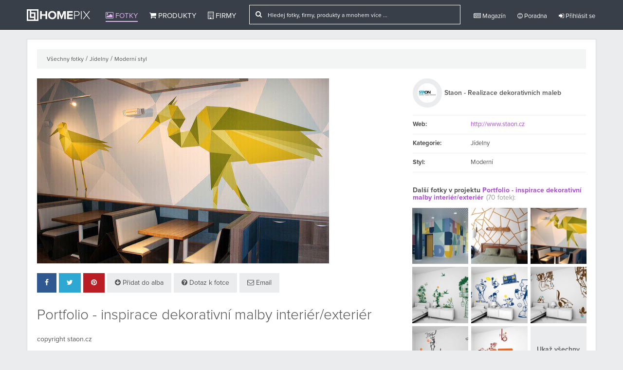

--- FILE ---
content_type: text/html
request_url: http://www.homepix.cz/fotky/1011038/portfolio-inspirace-dekorativni-malby-interierexterier
body_size: 7620
content:


<!DOCTYPE html>

<!--[if IE 6]>
<html id="ie6" lang="en-US"
 xmlns:fb="http://ogp.me/ns/fb#">
<![endif]-->
<!--[if IE 7]>
<html id="ie7" lang="en-US"
 xmlns:fb="http://ogp.me/ns/fb#">
<![endif]-->
<!--[if IE 8]>
<html id="ie8" lang="en-US"
 xmlns:fb="http://ogp.me/ns/fb#">
<![endif]-->
<!--[if !(IE 6) | !(IE 7) | !(IE 8)  ]><!-->
<html lang="cs"
 xmlns:fb="http://ogp.me/ns/fb#">
<!--<![endif]-->

  <head>
    <meta charset="utf-8">
    <meta http-equiv="X-UA-Compatible" content="IE=edge">
    <meta name="viewport" content="width=device-width, initial-scale=1.0">
    <meta name="description" content="copyright staon.cz">
    <meta name="author" content="Homepix.cz">

    <!-- Open Graph type property -->
    <meta property="og:url" content="http://www.homepix.cz/fotky/1011038/portfolio-inspirace-dekorativni-malby-interierexterier" />
    <meta property="og:title" content="Portfolio - inspirace dekorativní malby interiér/exteriér" />
    <meta property="og:description" content="copyright staon.cz" />
    <meta property="og:image" content="https://stx.homepix.cz/img_p/dES9B1XvLkplO7P/sq_300_5MDz8EVKdNg1UkcBiISO_211.jpeg" />
    <meta property="og:type" content="website" />
    <meta property="og:site_name" content="Homepix.cz" />
    <meta property="fb:app_id" content="1562497953985383" />

    <link rel="shortcut icon" href="http://www.homepix.cz/assets/img/favicon.ico">
    <link rel="alternate" type="application/rss+xml" title="Homepix.cz &raquo; RSS zdroj" href="http://www.homepix.cz/feed/" />

    <title>Homepix</title>

    <!-- CSS -->
    <link href="http://www.homepix.cz/assets/css/bootstrap.min.css?bootstrap" rel="stylesheet">
    <link href="http://www.homepix.cz/assets/css/bootstrap-social.css" rel="stylesheet">
    <link href="http://www.homepix.cz/assets/css/font-awesome.min.css?awesome" rel="stylesheet">
    <link href="http://www.homepix.cz/assets/css/general.css?general" rel="stylesheet">
    <link href="http://www.homepix.cz/assets/plugins/star-rating/jquery.rating.css?stars" rel="stylesheet">
    <link href="http://www.homepix.cz/assets/css/jquery-ui.css?jquery" rel="stylesheet">

    <!-- Primary JavaScript
    ================================================== -->
    <script src="http://www.homepix.cz/assets/js/jquery-1.10.1.min.js"></script>
    <script src="http://www.homepix.cz/assets/js/jquery-ui.js"></script>
    <script src="http://www.homepix.cz/assets/js/bootstrap.min.js"></script>

    
       <script>(function() {
      var _fbq = window._fbq || (window._fbq = []);
      if (!_fbq.loaded) {
        var fbds = document.createElement('script');
        fbds.async = true;
        fbds.src = '//connect.facebook.net/en_US/fbds.js';
        var s = document.getElementsByTagName('script')[0];
        s.parentNode.insertBefore(fbds, s);
        _fbq.loaded = true;
      }
      _fbq.push(['addPixelId', '1555845097998790']);
    })();
    window._fbq = window._fbq || [];
    window._fbq.push(['track', 'PixelInitialized', {}]);
    </script>
    <noscript><img height="1" width="1" alt="" style="display:none" src="https://www.facebook.com/tr?id=1555845097998790&amp;ev=PixelInitialized" /></noscript>
    
  </head>

  <body>

    <div id="fb-root"></div>
    <script>
    (function(d, s, id) {
      var js, fjs = d.getElementsByTagName(s)[0];
      if (d.getElementById(id)) return;
      js = d.createElement(s); js.id = id;
      js.src = "//connect.facebook.net/en_GB/sdk.js#xfbml=1&appId=1562497953985383&version=v2.0";
      fjs.parentNode.insertBefore(js, fjs);
    }(document, 'script', 'facebook-jssdk'));
    var user_token = 'xxxxxxx';</script>

    <!-- Go to www.addthis.com/dashboard to customize your tools -->
<script type="text/javascript" src="//s7.addthis.com/js/300/addthis_widget.js#pubid=ra-54d9e156378deb09" async="async"></script>

<script type="text/javascript"> 

function site_url(str){
  return 'http://www.homepix.cz/'+str;
}

  (function(i,s,o,g,r,a,m){i['GoogleAnalyticsObject']=r;i[r]=i[r]||function(){
  (i[r].q=i[r].q||[]).push(arguments)},i[r].l=1*new Date();a=s.createElement(o),
  m=s.getElementsByTagName(o)[0];a.async=1;a.src=g;m.parentNode.insertBefore(a,m)
  })(window,document,'script','//www.google-analytics.com/analytics.js','ga');

  ga('create', 'UA-54477547-1', 'auto');
  ga('send', 'pageview');
  ga('set', 'userId', user_token);


// (function(h,o,t,j,a,r){
//     h.hj=h.hj||function(){(h.hj.q=h.hj.q||[]).push(arguments)};
//     h._hjSettings={hjid:56183,hjsv:5};
//     a=o.getElementsByTagName('head')[0];
//     r=o.createElement('script');r.async=1;
//     r.src=t+h._hjSettings.hjid+j+h._hjSettings.hjsv;
//     a.appendChild(r);
// })(window,document,'//static.hotjar.com/c/hotjar-','.js?sv=');

// <!--Start of Zopim Live Chat Script-->
// if ($(document).width() > 766) {
// window.$zopim||(function(d,s){var z=$zopim=function(c){z._.push(c)},$=z.s=
// d.createElement(s),e=d.getElementsByTagName(s)[0];z.set=function(o){z.set.
// _.push(o)};z._=[];z.set._=[];$.async=!0;$.setAttribute("charset","utf-8");
// $.src="//v2.zopim.com/?3cxeTVb8ng6EUJIvMzfUY9oqrUFAqytK";z.t=+new Date;$.
// type="text/javascript";e.parentNode.insertBefore($,e)})(document,"script");

// };
// <!--End of Zopim Live Chat Script-->
// $(window).load(function(){
//  $('.zopim').css('z-index','20');
// });
</script>
     <!-- Grid Helper - Delete commenting if you want to you it. -->
    <!-- <div class="grid"></div> --> 

    <!-- Modal -->
    <div class="modal fade" id="Modal" tabindex="-1" role="dialog" aria-labelledby="Modal" aria-hidden="true">
      <div class="modal-dialog">
        <div class="modal-content"> 
        </div><!-- /.modal-content -->
      </div><!-- /.modal-dialog -->
    </div><!-- /.modal -->

   <!-- Current Pic -->
    <div id="Picpage">
      <div class="editorial">
      </div>
    </div><!-- /.picpage -->

          <header class="navbar navbar-inverse navbar-fixed-top" role="navigation">   
            <div class="container">     
                <div class="navbar-header">
                  <button type="button" class="navbar-toggle collapsed" data-toggle="collapse" data-target=".navbar-collapse">
                    <span class="sr-only">Toggle navigation</span>
                    <span class="icon-bar"></span>
                    <span class="icon-bar"></span>
                    <span class="icon-bar"></span>
                  </button>
                  <!-- <a class="navbar-brand" href="http://www.homepix.cz/"><img src="http://www.homepix.cz/assets/img/hmpx_logo.png" alt="Homepix"></a> -->
                  <a class="navbar-brand" href="http://www.homepix.cz/"><img src="http://www.homepix.cz/assets/img/christmas-logo-white.png" alt="Homepix"></a>
                </div>
                  <div class="pull-left">
                    <div class="navbar-collapse collapse">
                    <ul class="nav navbar-nav">
                      <li class="active"><a href="http://www.homepix.cz/fotky"><i class="fa fa-picture-o"></i> Fotky</a></li>
                      <li ><a href="http://www.homepix.cz/produkty"><i class="fa fa-shopping-cart"></i> Produkty</a></li>
                      <li ><a href="http://www.homepix.cz/firmy"><i class="fa fa-building-o"></i> Firmy</a></li>
                    </ul>
                     <ul class="nav navbar-nav navbar-right pull-right">
                        <form action="http://www.homepix.cz/search" method="POST" class="navbar-form navbar-left navbar-search hidden-sm hidden-xs">
                            <div class="hidden-md hidden-sm hidden-xs">
                              <div class="input-group" style="position:relative">
                                 <div class="input-group-addon"><i class="fa fa-search"></i></div>
                                 <input type="text" id="company_search" name="search_query" class="form-control" onkeyup="return s(0);" onclick="return s(0);" placeholder="Hledej fotky, firmy, produkty a mnohem více ...">
                                 <div class="search_result_big" style="display:none;">
                                   <img clas="a_load" src="http://www.homepix.cz/assets/img/big-ajax-loader.gif">
                                 </div>
                              </div> 
                            </div>  
                            <div class="hidden-lg">
                              <div class="input-group" style="position:relative">
                                 <div class="input-group-addon"><i class="fa fa-search"></i></div>
                                 <input type="text" id="company_search2" name="search_query" class="form-control" onkeyup="return s(1);" onclick="return s(1);" placeholder="Hledej fotky, firmy, produkty ...">
                                  <div class="search_result_small" style="display:none;">
                                   <img clas="a_load" src="http://www.homepix.cz/assets/img/big-ajax-loader.gif">
                                 </div>
                              </div> 
                            </div>               
                        </form>

                        <li ><a href="http://www.homepix.cz/magazin" class="dropdown-toggle"><i class="fa fa-newspaper-o"></i> Magazín</a></li>
                        <li ><a href="http://www.homepix.cz/poradna" class="dropdown-toggle"><i class="fa fa-smile-o"></i> Poradna</a></li>
                        <li class="hidden-sm hidden-md hidden-lg"><a href="http://www.homepix.cz/i/kontakty"><i class="fa fa-info-circle"></i> O Homepixu</a></li>
                                                  
                          <li><a href="http://www.homepix.cz/auth/login" class="dropdown-toggle"><i class="fa fa-sign-in"></i> Přihlásit se</a></li>
                                                                     </ul>
                </div>
              </div><!--/.nav-collapse -->
              </div>    
          </header>

          	    <div class="wrapper">
        <div class="container">
          <script src="http://www.homepix.cz/assets/js/jquery.form.js"></script> 

<div class="single_photo">
	<div class="wrapper_content">
		<div class="breadcrubs">
			<a href="http://www.homepix.cz/fotky">Všechny fotky</a>
						/ <a href="http://www.homepix.cz/fotky?mistnost=jidelny">Jídelny</a>
									/ <a href="http://www.homepix.cz/fotky?styl=moderni">Moderní styl</a>
					</div>

		<div class="row">

			<div class="col-sm-12 col-md-8">

								<img src="https://stx.homepix.cz/img_p/dES9B1XvLkplO7P/5MDz8EVKdNg1UkcBiISO_211.jpeg" class="download_stop img-responsive" alt="" id="picture" oncontextmenu="return false;" onmousedown="preventImageDrag(event)" ondragstart="return false" onselectstart="return false"/>
				
				<div class="buttons" style="margin-top:20px;">
					<button class="btn btn-edit facebook" onclick="return shareFB('http://www.homepix.cz/fotky/1011038/portfolio-inspirace-dekorativni-malby-interierexterier')"><i class="fa fa-facebook"></i></button>
					<button class="btn btn-edit twitter" onclick="return shareTW('http://www.homepix.cz/fotky/1011038/portfolio-inspirace-dekorativni-malby-interierexterier')"><i class="fa fa-twitter"></i></button>
					<button class="btn btn-edit pinterest" onclick="return sharePIN('http://www.homepix.cz/fotky/1011038/portfolio-inspirace-dekorativni-malby-interierexterier','https://stx.homepix.cz/img_p/dES9B1XvLkplO7P/5MDz8EVKdNg1UkcBiISO_211.jpeg')"><i class="fa fa-pinterest"></i></button>
															<a class="btn btn-edit" href="http://www.homepix.cz/auth/login?back=fotky%2F1011038%2Fportfolio-inspirace-dekorativni-malby-interierexterier&p=a_1011038"><i class="fa fa-arrow-circle-down"></i> Přidat do alba</a>
					<a class="btn btn-edit" href="http://www.homepix.cz/auth/login?back=fotky%2F1011038%2Fportfolio-inspirace-dekorativni-malby-interierexterier"><i class="fa fa-question-circle"></i> Dotaz k fotce</a>
					<a class="btn btn-edit" href="http://www.homepix.cz/auth/login?back=fotky%2F1011038%2Fportfolio-inspirace-dekorativni-malby-interierexterier&p=e_1011038"><i class="fa fa-envelope-o"></i> Email</a>
									</div>

				<h2 style="margin-top:30px">Portfolio - inspirace dekorativní malby interiér/exteriér</h2>			
				
								<div class="long_info_par clearfix">
					<p>
						copyright staon.cz							
					</p>
					<div class="show_more_desc">Více info <i class="fa fa-chevron-down"></i></div>
					<div class="show_less_desc">Méně info <i class="fa fa-chevron-up"></i></div>
				</div>
				
				<span id="qa"></span>

				
				
				

				
				<div id="comment_loading"></div>

				<span id="pix"></span>

								
			</div>
			<div class="col-sm-12 col-md-4">

				<div class="general_info">
					
					
					<div class="user_info clearfix">
							<div class="pull-left">
								<a href="http://www.homepix.cz/profil/staoncz"><img src="https://stx.homepix.cz/img_u/dES9B1XvLkplO7P/NQnpbAEfFDHZmLjXWK1z_211_thumb.jpg"  class="profile_pic" ></a>							</div>
							<div class="pull-left user_photo_name">
								<a href="http://www.homepix.cz/profil/staoncz" class="fullname">Staon - Realizace dekorativních maleb</a> 
							</div>
					</div>
										<div class="row">
						<div class="col-xs-4 heading">Web:</div>
						<div class="col-xs-8"><a href="http://www.staon.cz" target="_blank">http://www.staon.cz</a></div>
					</div>
															<div class="row">
						<div class="col-xs-4 heading">Kategorie:</div>
						<div class="col-xs-8">Jídelny</div>
					</div>
															<div class="row">
						<div class="col-xs-4 heading">Styl:</div>
						<div class="col-xs-8">Moderní</div>
					</div>
														</div>


									<div class="other_project_pics_box">
						<h4>Další fotky v projektu <a href="http://www.homepix.cz/portfolio/1000906/portfolio-inspirace-dekorativni-malby-interierexterier">Portfolio - inspirace dekorativní malby interiér/exteriér</a> <small>(70 fotek):</small></h4>
						<div class="row">
															<div class="col-xs-4"><a onclick="return touch(1011036,'portfolio-inspirace-dekorativni-malby-interierexterier','0');" href="http://www.homepix.cz/fotky/1011036/portfolio-inspirace-dekorativni-malby-interierexterier"><img src="https://stx.homepix.cz/img_p/dES9B1XvLkplO7P/sq_300_pQtETanbP2JId5CLychW_211.jpg" class="download_stop img-responsive" oncontextmenu="return false;" onmousedown="preventImageDrag(event)" ondragstart="return false" onselectstart="return false"></a></div>
															<div class="col-xs-4"><a onclick="return touch(1011037,'portfolio-inspirace-dekorativni-malby-interierexterier','1');" href="http://www.homepix.cz/fotky/1011037/portfolio-inspirace-dekorativni-malby-interierexterier"><img src="https://stx.homepix.cz/img_p/dES9B1XvLkplO7P/sq_300_LVx6v7eO41jbAM9gXEt5_211.jpg" class="download_stop img-responsive" oncontextmenu="return false;" onmousedown="preventImageDrag(event)" ondragstart="return false" onselectstart="return false"></a></div>
															<div class="col-xs-4"><a onclick="return touch(1011038,'portfolio-inspirace-dekorativni-malby-interierexterier','2');" href="http://www.homepix.cz/fotky/1011038/portfolio-inspirace-dekorativni-malby-interierexterier"><img src="https://stx.homepix.cz/img_p/dES9B1XvLkplO7P/sq_300_5MDz8EVKdNg1UkcBiISO_211.jpeg" class="download_stop img-responsive" oncontextmenu="return false;" onmousedown="preventImageDrag(event)" ondragstart="return false" onselectstart="return false"></a></div>
															<div class="col-xs-4"><a onclick="return touch(1011039,'portfolio-inspirace-dekorativni-malby-interierexterier','3');" href="http://www.homepix.cz/fotky/1011039/portfolio-inspirace-dekorativni-malby-interierexterier"><img src="https://stx.homepix.cz/img_p/dES9B1XvLkplO7P/sq_300_bmynBp6Xtv0gloNASYTr_211.jpg" class="download_stop img-responsive" oncontextmenu="return false;" onmousedown="preventImageDrag(event)" ondragstart="return false" onselectstart="return false"></a></div>
															<div class="col-xs-4"><a onclick="return touch(1011040,'portfolio-inspirace-dekorativni-malby-interierexterier','4');" href="http://www.homepix.cz/fotky/1011040/portfolio-inspirace-dekorativni-malby-interierexterier"><img src="https://stx.homepix.cz/img_p/dES9B1XvLkplO7P/sq_300_lmtRDr7dcYV1FCAGyOEW_211.jpg" class="download_stop img-responsive" oncontextmenu="return false;" onmousedown="preventImageDrag(event)" ondragstart="return false" onselectstart="return false"></a></div>
															<div class="col-xs-4"><a onclick="return touch(1011041,'portfolio-inspirace-dekorativni-malby-interierexterier','5');" href="http://www.homepix.cz/fotky/1011041/portfolio-inspirace-dekorativni-malby-interierexterier"><img src="https://stx.homepix.cz/img_p/dES9B1XvLkplO7P/sq_300_etPNv7OJ6ERnwl4SIQV3_211.jpg" class="download_stop img-responsive" oncontextmenu="return false;" onmousedown="preventImageDrag(event)" ondragstart="return false" onselectstart="return false"></a></div>
															<div class="col-xs-4"><a onclick="return touch(1011042,'portfolio-inspirace-dekorativni-malby-interierexterier','6');" href="http://www.homepix.cz/fotky/1011042/portfolio-inspirace-dekorativni-malby-interierexterier"><img src="https://stx.homepix.cz/img_p/dES9B1XvLkplO7P/sq_300_H60RsaJ2AUmTWQPZCiGt_211.jpg" class="download_stop img-responsive" oncontextmenu="return false;" onmousedown="preventImageDrag(event)" ondragstart="return false" onselectstart="return false"></a></div>
															<div class="col-xs-4"><a onclick="return touch(1011043,'portfolio-inspirace-dekorativni-malby-interierexterier','7');" href="http://www.homepix.cz/fotky/1011043/portfolio-inspirace-dekorativni-malby-interierexterier"><img src="https://stx.homepix.cz/img_p/dES9B1XvLkplO7P/sq_300_CXgIEVPmuxpRfWbjYnlM_211.jpg" class="download_stop img-responsive" oncontextmenu="return false;" onmousedown="preventImageDrag(event)" ondragstart="return false" onselectstart="return false"></a></div>
										
																<div class="col-xs-4" id="load_more_photos">
										<div class="load_more_photos hidden-xs" onclick="loadMorePhotos();">
											<span>Ukaž všechny fotky</span>
											<img src="http://www.homepix.cz/assets/img/new-big-ajax-loader.gif" style="margin-top:-5px;display:none;">
										</div>
										<div class="hidden-sm hidden-md hidden-lg" onclick="loadMorePhotos();">
											<span><img src="http://www.homepix.cz/assets/img/load_more_pics.jpg" class="img-responsive" style="cursor:pointer"></span>
											<img src="http://www.homepix.cz/assets/img/new-big-ajax-loader-white.gif" style="margin-top:-5px;display:none;">
										</div>
									</div>		
								
							<div class="new_photos"></div>		
						</div>

					</div>

										<div class="other_project_pics_box">
						<h4>Podobné fotky</a></h4>
												<div class="row">
															<div class="col-xs-4"><a href="http://www.homepix.cz/fotky/1002536/moderni-byt-v-praze-"><img src="https://stx.homepix.cz/img_p/4dK3CF0WXLSzfbI/sq_300_WR5kZDdaEnec3lSqpX2b_40.jpg" class="download_stop img-responsive" oncontextmenu="return false;" onmousedown="preventImageDrag(event)" ondragstart="return false" onselectstart="return false"></a></div>
															<div class="col-xs-4"><a href="http://www.homepix.cz/fotky/1152785/holiday-house"><img src="https://stx.homepix.cz/img_p/4vr3KfTiYhUAEwn/sq_300_BwOikXTLVcZdIl48AKFU_521.jpg" class="download_stop img-responsive" oncontextmenu="return false;" onmousedown="preventImageDrag(event)" ondragstart="return false" onselectstart="return false"></a></div>
															<div class="col-xs-4"><a href="http://www.homepix.cz/fotky/1004112/dum-gottstein"><img src="https://stx.homepix.cz/img_p/9mdOWqYbPtz61XZ/sq_300_mQ9cLaFoKw7CJxfsIuZq_69.jpg" class="download_stop img-responsive" oncontextmenu="return false;" onmousedown="preventImageDrag(event)" ondragstart="return false" onselectstart="return false"></a></div>
													
						</div>
												<div class="row">
															<div class="col-xs-4"><a href="http://www.homepix.cz/fotky/1169378/rodinny-dum-v-tehove"><img src="https://stx.homepix.cz/img_p/mCZQWfx9N3naGLq/sq_300_JBlFdRWDbtTiCrhw6xfU_8223.jpg" class="download_stop img-responsive" oncontextmenu="return false;" onmousedown="preventImageDrag(event)" ondragstart="return false" onselectstart="return false"></a></div>
															<div class="col-xs-4"><a href="http://www.homepix.cz/fotky/1169377/rodinny-dum-v-tehove"><img src="https://stx.homepix.cz/img_p/mCZQWfx9N3naGLq/sq_300_dI40kW2tu5SgwmfbepTU_8223.jpg" class="download_stop img-responsive" oncontextmenu="return false;" onmousedown="preventImageDrag(event)" ondragstart="return false" onselectstart="return false"></a></div>
															<div class="col-xs-4"><a href="http://www.homepix.cz/fotky/1011930/vila-atrium"><img src="https://stx.homepix.cz/img_p/2DKNe0UkivZJRIH/sq_300_NW3m7ATbBg90tdcaLKlu_152.jpg" class="download_stop img-responsive" oncontextmenu="return false;" onmousedown="preventImageDrag(event)" ondragstart="return false" onselectstart="return false"></a></div>
													
						</div>
												<div class="row">
															<div class="col-xs-4"><a href="http://www.homepix.cz/fotky/1001972/rd-klinec"><img src="https://stx.homepix.cz/img_p/fjZdYk4u0cUT9op/sq_300_TUg7jp2kZqeKXthEaoNW_34.jpg" class="download_stop img-responsive" oncontextmenu="return false;" onmousedown="preventImageDrag(event)" ondragstart="return false" onselectstart="return false"></a></div>
															<div class="col-xs-4"><a href="http://www.homepix.cz/fotky/1048344/jidelna"><img src="https://stx.homepix.cz/img_p/evp6EOLAs5hikot/sq_300_PgqNU6e7nd1Hs9QwkOL3_254.jpg" class="download_stop img-responsive" oncontextmenu="return false;" onmousedown="preventImageDrag(event)" ondragstart="return false" onselectstart="return false"></a></div>
															<div class="col-xs-4"><a href="http://www.homepix.cz/fotky/1005871/garsonka-pro-mladou-zenu-praha-10"><img src="https://stx.homepix.cz/img_p/T5mIjK70RDQfdMU/sq_300_g3tZlV7Nb1rKY8jwyneG_92.jpg" class="download_stop img-responsive" oncontextmenu="return false;" onmousedown="preventImageDrag(event)" ondragstart="return false" onselectstart="return false"></a></div>
													
						</div>
								
					</div>
									

				
			</div>

		</div>
	</div>
</div>


<script>
    

function loadMoreComments(pic_id, sort){
	$('.comment_ajax_loader').show();
	
	setTimeout(function(){        
        $('.more_comments_load').hide();
    	$('.comment_ajax_loader').hide();
    	
    	$('#new_more_comments').load('http://www.homepix.cz/photos/moreQuestions/'+pic_id+'/'+sort+' .more_comments', function(){
          if ($('#new_more_comments').is(':empty')){
            alert('Problem Loading, try refreshing and again.');
          };
         
        $('#new_more_comments'+' .more_comments').appendTo('#comment_loading');

        });
      },1000);
}

function loadMorePhotos(){
	$('#load_more_photos span').hide();
	$('#load_more_photos img').show();
	$('.new_photos').load('http://www.homepix.cz/photos/morePhotos/1011038', function(){
     	 $('#load_more_photos').hide();
    });
}

function shareFB(link){
  var url = 'https://www.facebook.com/sharer/sharer.php?u=';
  url += encodeURIComponent(link);
  window.open(url, 'fbshare', 'height=450, width=550, top='+($(window).height()/2 - 225) +', left='+($(window).width()/2 - 275) +', toolbar=0, location=0, menubar=0, directories=0, scrollbars=0');
}

function shareTW(link){
   var loc = encodeURIComponent(link);
   var title  = 'Homepix.cz';
   window.open('http://twitter.com/share?url=' + loc + '&text=' + title + '&', 'twitterwindow', 'height=450, width=550, top='+($(window).height()/2 - 225) +', left='+($(window).width()/2 - 275) +', toolbar=0, location=0, menubar=0, directories=0, scrollbars=0');
};

function sharePIN(link, img){
   var loc = encodeURIComponent(link);
   var title  = 'Homepix.cz';
   window.open('http://pinterest.com/pin/create/button/?url=' + loc + '&media=' + img + '&title=' + title, 'pinterestwindow', 'height=450, width=550, top='+($(window).height()/2 - 225) +', left='+($(window).width()/2 - 275) +', toolbar=0, location=0, menubar=0, directories=0, scrollbars=0');
};

function touch(id,name,key){
		if ($(document).width() > 991){
		setTimeout(function(){
			$('#Picpage').hide();
			$('#Picpage').html('');
			var pic_id = id;
			var pageurl = id+'/'+name;
			$('#Picpage').load('http://www.homepix.cz/fotky/ajax/'+id+'/'+name+'/'+key+'/'+'project_photos/7777772e686f6d657069782e637a2f666f746b792f313031313033382f706f7274666f6c696f2d696e737069726163652d64656b6f72617469766e692d6d616c62792d696e7465726965726578746572696572/1000906', function(){
				$('#Picpage').show();
				if ($('#Picpage').is(':empty')){
					alert('Problem with loading, try refreshing website.');
				}else{
					console.log(pageurl);
				};
			});},0);return false;}
		
		}
if ($('.long_info_par').height() > 150){
	$('.long_info_par').css('max-height','150px');
	$('.show_more_desc').show();
};

$('.show_more_desc').click(function(){
	$('.long_info_par').css('max-height','100%');
	$('.show_more_desc').hide();
	$('.show_less_desc').show();
});

$('.show_less_desc').click(function(){
	$('.long_info_par').css('max-height','150px');
	$('.show_less_desc').hide();
	$('.show_more_desc').show();
});

</script>  
         </div>
      </div>

 <div class="footer hidden-xs">

	<div class="container">
		<div class="row">
			<div class="col-lg-2 col-md-2 col-sm-3">
				<h3><a href="http://www.homepix.cz/fotky" title="Fotky">Fotky</a></h3>
				<ul>
					<li><a href="http://www.homepix.cz/fotky/kuchyne" title="Kuchyně">Kuchyně</a></li>
		            <li><a href="http://www.homepix.cz/fotky/koupelny" title="Koupelny">Koupelny</a></li>
		            <li><a href="http://www.homepix.cz/fotky/loznice" title="Ložnice">Ložnice</a></li>
		            <li><a href="http://www.homepix.cz/fotky/obyvaci-pokoje" title="Obývací">Obývací pokoje</a></li>
		            <li><a href="http://www.homepix.cz/fotky/jidelny" title="Jídelny">Jídelny</a></li>
		            <li><a href="http://www.homepix.cz/fotky/detske-pokoje" title="Dětské pokoje">Dětské pokoje</a></li>
		            <li><a href="http://www.homepix.cz/fotky/zahrada" title="Zahrada">Zahrada</a></li>
		            <li><a href="http://www.homepix.cz/fotky/domaci-kancelare" title="Domácí kanceláře">Domácí kanceláře</a></li>
		            <li><a href="http://www.homepix.cz/fotky/exterier" title="Exteriér">Exteriér</a></li>
				</ul>
			</div>
			<div class="col-lg-2 col-md-2 col-sm-3">
				<h3><a href="http://www.homepix.cz/produkty" title="Produkty">Produkty</a></h3>
				<ul>
		            <li><a href="http://www.homepix.cz/produkty/kuchyn-a-jidelna" title="Kuchyň a jídelna">Kuchyň a jídelna</a></li>
		            <li><a href="http://www.homepix.cz/produkty/obyvaci-pokoj" title="Obývací pokoj">Obývací pokoj</a></li>
		            <li><a href="http://www.homepix.cz/produkty/loznice" title="Ložnice">Ložnice</a></li>
		            <li><a href="http://www.homepix.cz/produkty/detsky-pokoj" title="Dětský pokoj">Dětský pokoj</a></li>
		            <li><a href="http://www.homepix.cz/produkty/koupelna" title="Koupelna">Koupelna</a></li>
		            <li><a href="http://www.homepix.cz/produkty/dekorace" title="Dekorace">Dekorace</a></li>
		            <li><a href="http://www.homepix.cz/produkty/zahrada-a-terasa" title="Zahrada a terasa">Zahrada a terasa</a></li>
		            <li><a href="http://www.homepix.cz/produkty/osvetleni" title="Osvětlení">Osvětlení</a></li>
		            <li><a href="http://www.homepix.cz/produkty/bytovy-textil" title="Bytový textil">Bytový textil</a></li>
		        </ul>
			</div>
			<div class="col-lg-2 col-md-2 col-sm-3">
				<h3>Informace</h3>
				<ul>
					<li><a href="http://www.homepix.cz/firmy" title="Firmy">Firmy</a></li>
					<li><a href="http://www.homepix.cz/magazin" title="Magazín">Magazín</a></li>
					<li><a href="http://www.homepix.cz/poradna" title="Poradna">Poradna</a></li>
					<li><a href="http://www.homepix.cz/i/pro-firmy-a-profesionaly" title="Pro firmy a profesionály">Pro firmy a profesionály</a></li>
					<li><a href="http://www.homepix.cz/i/podminky-pouzivani" title="Podmínky používání">Podmínky používání</a></li>
					<li><a href="http://www.homepix.cz/i/ochrana-osobnich-udaju">Ochrana osobních údajů</a></li>
				</ul>
			</div>
			<div class="col-lg-2 col-md-2 col-sm-3">
				<h3>Sociální média</h3>
				<ul>
					<li><a href="https://www.facebook.com/homepixcz" target="_blank" title="Facebook">Facebook</a></li>
					<li><a href="https://twitter.com/homepixcz" target="_blank" title="Twitter">Twitter</a></li>
					<li><a href="https://plus.google.com/104179167966956337537/posts" target="_blank" title="Google+">Google+</a></li>
					<li><a href="https://www.youtube.com/user/homepixcz" target="_blank" title="Youtube">Youtube</a></li>
					<li><a href="https://instagram.com/homepixcz/" target="_blank" title="Instagram">Instagram</a></li>
				</ul>
			</div>
			<div class="col-offset-lg-2 col-lg-2 hidden-xs hidden-sm hidden-md">
				<div style="min-width: 370px">
					<div class="fb-page" data-href="https://www.facebook.com/homepixcz" data-width="370" data-small-header="false" data-adapt-container-width="true" data-hide-cover="false" data-show-facepile="true" data-show-posts="false"><div class="fb-xfbml-parse-ignore"><blockquote cite="https://www.facebook.com/homepixcz"><a href="https://www.facebook.com/homepixcz">Homepix.cz</a></blockquote></div></div>	
				</div>
			</div>
			<div class="col-md-4 hidden-lg hidden-xs hidden-sm">
				<div style="min-width: 290px">
					<div class="fb-page" data-href="https://www.facebook.com/homepixcz" data-width="290" data-small-header="false" data-adapt-container-width="true" data-hide-cover="false" data-show-facepile="true" data-show-posts="false"><div class="fb-xfbml-parse-ignore"><blockquote cite="https://www.facebook.com/homepixcz"><a href="https://www.facebook.com/homepixcz">Homepix.cz</a></blockquote></div></div>	
				</div>
			</div>

			<div class="col-sm-12 hidden-lg hidden-md hidden-xs">
				<div style="width:100%;margin-top:20px;text-align:center;">
					<div class="fb-page" data-href="https://www.facebook.com/homepixcz" data-width="800" data-small-header="false" data-adapt-container-width="true" data-hide-cover="false" data-show-facepile="true" data-show-posts="false"><div class="fb-xfbml-parse-ignore"><blockquote cite="https://www.facebook.com/homepixcz"><a href="https://www.facebook.com/homepixcz">Homepix.cz</a></blockquote></div></div>	
				</div>				
			</div>
		</div>

		<div class="disclaimer">Copyright © 2014-2026, Homepix.cz</div>
	</div>

</div>

<div class="hidden-xs hidden-sm">
	<div class="back_top" style="position:fixed;bottom:60px;right:15px;width:50px;cursor:pointer;">
		<img src="http://www.homepix.cz/assets/img/goup.png" alt="" class="img-responsive" />
	</div>
		<div class="facebook_like_count" style="display:none;position:fixed;bottom:15px;left:15px;cursor:pointer;">
		<iframe src="//www.facebook.com/plugins/like.php?href=https%3A%2F%2Fwww.facebook.com%2Fhomepixcz&amp;width&amp;layout=box_count&amp;action=like&amp;show_faces=false&amp;share=false&amp;height=65&amp;appId=1459090667693902" scrolling="no" frameborder="0" style="border:none; overflow:hidden; height:65px;" allowTransparency="true"></iframe>
	</div>
	</div>

	<div class="cookies hidden-xs">
		<div class="cookies_content">
			<i class="fa fa-times" onclick="return CookiesAgree();"></i>
			Homepix.cz používá k poskytování služeb, personalizaci reklam a analýze návštěvnosti soubory cookie. Používáním tohoto webu s tím souhlasíte. Více informací o cookies naleznete na stránce <a href="http://www.homepix.cz/i/ochrana-osobnich-udaju" title="Ochrana soukromí">ochrany soukromí</a>. <button onclick="return CookiesAgree();">Souhlasím</button>
		</div>
	</div>


            
	    <script>
	      $(window).scroll(function(event){
           var st = $(this).scrollTop();
           if (st > 200){
               $('.nav-categories').hide();
           } else {
              $('.nav-categories').show();
           }
        });
	    </script>


    <!-- Extra Plugins JavaScript
    ================================================== -->
    <script src="http://www.homepix.cz/assets/plugins/star-rating/jquery.rating.pack.js"></script>
    <script src="http://www.homepix.cz/assets/js/addons.js"></script>

  </body>
</html>
